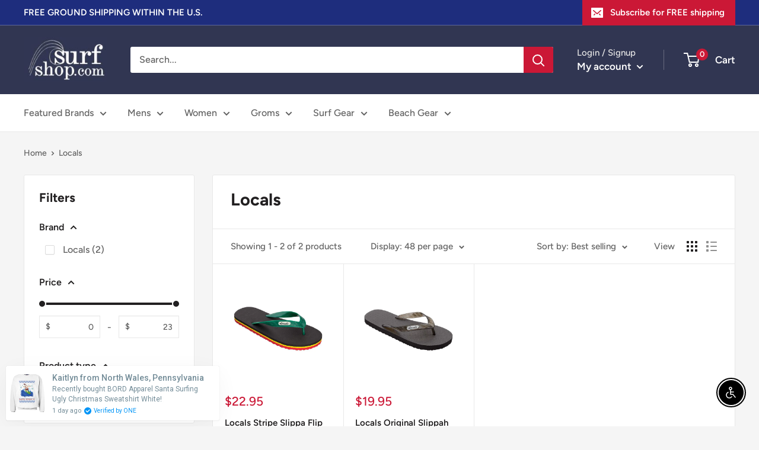

--- FILE ---
content_type: text/javascript
request_url: https://surfshop.com/cdn/shop/t/13/assets/custom.js?v=102476495355921946141674011708
body_size: -590
content:
//# sourceMappingURL=/cdn/shop/t/13/assets/custom.js.map?v=102476495355921946141674011708
